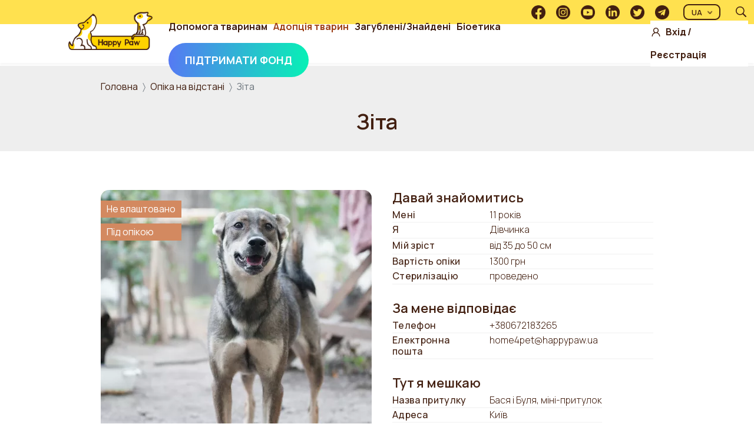

--- FILE ---
content_type: text/html; charset=UTF-8
request_url: https://happypaw.ua/ua/shelter/card/5339
body_size: 8544
content:


<!DOCTYPE html>
<html lang="uk" dir="ltr" prefix="og: https://ogp.me/ns#">
  <head>
    <meta charset="utf-8" />
<script async src="https://www.googletagmanager.com/gtag/js?id=G-VHPKNMSWSG"></script>
<script>window.dataLayer = window.dataLayer || [];function gtag(){dataLayer.push(arguments)};gtag("js", new Date());gtag("set", "developer_id.dMDhkMT", true);gtag("config", "G-VHPKNMSWSG", {"groups":"default","page_placeholder":"PLACEHOLDER_page_location"});</script>
<meta name="description" content="Зіта красива та ласкава собачка. Дуже тямуща і весела дівчинка. З радістю приймає участь в іграх. Це неймовірно позитивна і ласкава дівчинка! Трохи обережна до чужих. Приїжджайте знайомитися. Зіта вакцинована, стерелізована, їй 3 роки" />
<link rel="canonical" href="https://happypaw.ua/shelter/card/5339" />
<link rel="image_src" href="https://happypaw.ua/sites/default/files/images/photos/esb6037jpg08082017161505.jpg" />
<meta property="og:site_name" content="Happy Paw" />
<meta property="og:title" content="Зіта" />
<meta property="og:description" content="Зіта красива та ласкава собачка. Дуже тямуща і весела дівчинка. З радістю приймає участь в іграх. Це неймовірно позитивна і ласкава дівчинка! Трохи обережна до чужих. Приїжджайте знайомитися. Зіта вакцинована, стерелізована, їй 3 роки" />
<meta property="og:image" content="https://happypaw.ua/sites/default/files/images/photos/esb6037jpg08082017161505.jpg" />
<meta property="og:image:url" content="https://happypaw.ua/sites/default/files/images/photos/esb6037jpg08082017161505.jpg" />
<meta name="Generator" content="Drupal 9 (https://www.drupal.org)" />
<meta name="MobileOptimized" content="width" />
<meta name="HandheldFriendly" content="true" />
<meta name="viewport" content="width=device-width, initial-scale=1.0" />
<link rel="icon" href="/sites/default/files/favicon.ico" type="image/vnd.microsoft.icon" />
<link rel="alternate" hreflang="und" href="https://happypaw.ua/shelter/card/5339" />
<script>window.a2a_config=window.a2a_config||{};a2a_config.callbacks=[];a2a_config.overlays=[];a2a_config.templates={};</script>

    <title>Зіта | Happy Paw</title>
    <link rel="stylesheet" media="all" href="/sites/default/files/css/css_4hik7FiQbxvp3CjJoslG33pUzdrBpi7Nk4QZ0wet0BY.css" />
<link rel="stylesheet" media="all" href="/sites/default/files/css/css_AbpHGcgLb-kRsJGnwFEktk7uzpZOCcBY74-YBdrKVGs.css" />
<link rel="stylesheet" media="all" href="https://fonts.googleapis.com/css2?family=Manrope:wght@200;300;400;500;600;700;800&amp;display=swap" />
<link rel="stylesheet" media="all" href="/sites/default/files/css/css_gdKGhKVhKg8LHbgxlSmfSYj6E5A20DjRDSb175oeJdg.css" />

    
        <!-- Meta Pixel Code -->
    <script>
      !function(f,b,e,v,n,t,s)
      {if(f.fbq)return;n=f.fbq=function(){n.callMethod?
        n.callMethod.apply(n,arguments):n.queue.push(arguments)};
        if(!f._fbq)f._fbq=n;n.push=n;n.loaded=!0;n.version='2.0';
        n.queue=[];t=b.createElement(e);t.async=!0;
        t.src=v;s=b.getElementsByTagName(e)[0];
        s.parentNode.insertBefore(t,s)}(window, document,'script',
        'https://connect.facebook.net/en_US/fbevents.js');
      fbq('init', '1185193532226242');
      fbq('track', 'PageView');
    </script>
    <noscript><img height="1" width="1" style="display:none"
                   src="https://www.facebook.com/tr?id=1185193532226242&ev=PageView&noscript=1"
      /></noscript>
    <!-- End Meta Pixel Code -->
  </head>
  <body class="node-5485 node-type--animal path-node language--uk">
            <a href="#main-content" class="visually-hidden focusable">
      Перейти до основного вмісту
    </a>
    
      <div class="dialog-off-canvas-main-canvas" data-off-canvas-main-canvas>
    <div class="page">
  <header class="header" data-offset-top>
  

<div class="center">
    <nav class="header-nav navbar navbar-expand-xl navbar-light sticky-top ">
      <a href="https://happypaw.ua/ua" class="header-logo"></a>
      <div class="collapse navbar-collapse">
        <div class="header-bottom">
                          
  <div class="block block--mainnavigation">

  
    

            
  


  <ul class="nav navbar-nav">
                                          
        <li class="nav-item dropdown">
                      <a href="/ua/assistance" class="nav-link dropdown-toggle" data-bs-toggle="dropdown" data-drupal-link-system-path="assistance">Допомога тваринам</a>
                          <div class="dropdown-menu">
              <a href="/ua/assistance" class="dropdown-item" data-drupal-link-system-path="assistance">Допомога тяжкохворим</a>
              <a href="/ua/once" class="dropdown-item" data-drupal-link-system-path="once">Разова допомога</a>
              <a href="/ua/guardianship" class="dropdown-item" data-drupal-link-system-path="guardianship">Опіка на відстані</a>
              <a href="/ua/hosts" class="dropdown-item" data-drupal-link-system-path="hosts">Опіка притулків</a>
  </div>
                              </li>
                                      
        <li class="nav-item active dropdown">
                      <a href="/ua/shelter" class="nav-link dropdown-toggle" data-bs-toggle="dropdown" data-drupal-link-system-path="shelter">Адопція тварин</a>
                          <div class="dropdown-menu">
              <a href="/ua/shelter" class="dropdown-item active" data-drupal-link-system-path="shelter">Взяти тварину</a>
              <a href="/ua/arrange_animal" class="dropdown-item" data-drupal-link-system-path="arrange_animal">Прилаштувати тварину</a>
  </div>
                              </li>
                                      
        <li class="nav-item dropdown">
                      <a href="/ua/found" class="nav-link dropdown-toggle" data-bs-toggle="dropdown" data-drupal-link-system-path="found">Загублені/Знайдені</a>
                          <div class="dropdown-menu">
              <a href="/ua/lost" class="dropdown-item" data-drupal-link-system-path="lost">Загубив домашню тварину</a>
              <a href="/ua/found" class="dropdown-item" data-drupal-link-system-path="found">Знайшов домашню тварину</a>
  </div>
                              </li>
                                      
        <li class="nav-item dropdown">
                      <a href="/ua" class="nav-link dropdown-toggle" data-bs-toggle="dropdown" data-drupal-link-system-path="&lt;front&gt;">Біоетика</a>
                          <div class="dropdown-menu">
              <a href="/ua/bioethics/about-project" class="dropdown-item" data-drupal-link-system-path="node/3181">Про Біоетику</a>
              <a href="/ua/bioethics/news" class="dropdown-item" data-drupal-link-system-path="bioethics/bio-news">Новини Біоетики</a>
              <a href="/ua/bioethics/teaching-materials" class="dropdown-item" data-drupal-link-system-path="bioethics/teaching-materials">Методичні матеріали</a>
              <a href="/ua/bioethics/contests" class="dropdown-item" data-drupal-link-system-path="bioethics/contests">Конкурси</a>
              <a href="/ua/bioethics/promotions" class="dropdown-item" data-drupal-link-system-path="bioethics/promotions">Акції</a>
  </div>
                              </li>
                    <li class="nav-item header-nav-item--colored">
  <a href="/ua/contribution" class="nav-link is-active" data-drupal-link-system-path="<front>">Підтримати Фонд</a>
</li>      
      </ul>
    

      
  </div>

  <div class="block block--useraccountmenu">

  
    

            
  


 
  <ul class="nav navbar-nav">
    <li class="nav-item user-login">
      <img src="/themes/custom/happypaw/build/assets/images/login.png" alt="user-login"/> 
    </li>
                                          
        <li class="nav-item">
                      <a href="/ua/user/login?current=/shelter/card/8446" class="nav-link use-ajax" data-drupal-link-system-path="user/login" data-dialog-type="dialog" data-dialog-options="{&quot;width&quot;:700,&quot;dialogClass&quot;:&quot;&quot;}">Вхід</a>
                  </li>
                  <li class="nav-item delimeter">  
            /
          </li>
                                              
        <li class="nav-item">
                      <a href="/ua/user/register" class="nav-link" data-drupal-link-system-path="user/register">Реєстрація</a>
                  </li>
                    </ul>


      
  </div>


                  </div>
        <div class="header-top">
          <div class="user-name">
                    </div>
          <div class="header-right">
                          
            
                          <div class="social-links">
  <a href="https://www.facebook.com/HappyPawFund/?fref=ts" target="_blank" class="social">
    <img src="/themes/custom/happypaw/build/assets/images/fb%40300x.png" alt="facebook"/>
  </a>
  <a href="https://www.instagram.com/happy_paw" target="_blank" class="social">
    <img src="/themes/custom/happypaw/build/assets/images/ig%40300x.png" alt="instagram"/>
  </a>
  <a href="https://www.youtube.com/@happypaw4595" target="_blank" class="social">
    <img src="/themes/custom/happypaw/build/assets/images/yt%40300x.png" alt="youtube"/>
  </a>
  <a href="https://www.linkedin.com/company/charity-fundation-happy-paw" target="_blank" class="social">
    <img src="/themes/custom/happypaw/build/assets/images/liinkedin%40300x.png" alt="linkedin"/>
  </a>
  <a href="https://twitter.com/Happypaw_fund" target="_blank" class="social">
    <img src="/themes/custom/happypaw/build/assets/images/tw%40300x.png" alt="twitter"/>
  </a>
  <a href="https://t.me/HappyPawFund_bot" target="_blank" class="social">
    <img src="/themes/custom/happypaw/build/assets/images/tg%40300x.png" alt="telegram"/>
  </a>   
</div>              
  <div class="block block--dropdownlanguage">

  
    

              <div class="dropbutton-wrapper"><div class="dropbutton-widget"><div  class="dropdown-language-item dropdown"><button type="button" class="btn btn-outline-dark dropdown-toggle " data-bs-toggle='dropdown'><span class="language-link active-language">UA</span></button><ul class="dropdown-menu dropdown-menu-right"><li class="dropdown-item nav-item"><a href="/en/shelter/card/5339" class="language-link dropdown-item" hreflang="en">EN</a></li></ul></div></div></div>
      
  </div>

  <div class="block block--simplesearchform">

  
    

            
<form class="simple-search-form needs-validation form" data-drupal-selector="simple-search-form" data-bef-auto-submit-full-form="" data-bef-auto-submit="" data-bef-auto-submit-delay="2000" action="/ua/search/gsc" method="get" id="simple-search-form" accept-charset="UTF-8">
  <div class="search-actions"><div class="form-actions js-form-wrapper form-wrapper" data-drupal-selector="edit-actions" id="edit-actions">

<input data-bef-auto-submit-click="" data-drupal-selector="edit-submit" type="submit" id="edit-submit" value="" class="js-form-submit form-submit btn btn-primary">
</div>
<div class="js-form-item form-item js-form-type-textfield form-item-keys js-form-item-keys form-no-label form-group">
      
  
  
  
  
  
<input placeholder="Пошук" class="form-textfield form-control" data-drupal-selector="edit-keys" type="text" id="edit-keys" name="keys" value="" size="60" maxlength="128">


  
  
  
  
  </div>
</div><span class="close-search"></span>
</form>

      
  </div>


        <span class="open-search"></span>
                    </div>
        </div>
      </div>

      <button class="navbar-toggler collapsed" type="button" data-bs-toggle="collapse" data-bs-target=".navbar-collapse" aria-controls="navbar-collapse" aria-expanded="false" aria-label="Toggle navigation">
        <span class="navbar-toggler-icon"></span>
      </button>
    </nav>
</div>
  <div class="donation-mobile">
  <div class="nav-item header-nav-item--colored">
  <a href="/ua/contribution" class="nav-link is-active" data-drupal-link-system-path="<front>">Підтримати Фонд</a>
</div>  </div>
  </header>

    <div class="top-content">
      
  <div class="block block--breadcrumbs">

  
    

              <div class="center">  
  <nav aria-label="breadcrumb" class="">
    <ol class="breadcrumb">
              <li class="breadcrumb-item ">
                      <a href="/ua">Головна</a>
                  </li>
              <li class="breadcrumb-item ">
                      <a href="/ua/guardianship">Опіка на відстані</a>
                  </li>
              <li class="breadcrumb-item active">
                      Зіта
                  </li>
          </ol>
  </nav>
  </div>    

      
  </div>

  <div class="block block--happypaw-page-title">

  
    

            


  <div class="center">   
    <h1  class="page-title title title--big"><span class="title-content">
<span>Зіта</span>
</span></h1>
  </div>


      
  </div>

  <div class="views-element-container block block--views-block--project-description-block-1">

  
    

            <div>
<div class="js-view-dom-id-dbc083d8fd756224b3055dbd8b9b63ff4b07af45dfd5dc050d29aae96276985d view-project-description center">
       
        
        
        
        
            
        
        
        </div>
</div>

      
  </div>


  </div>
  
  <main>
    <a id="main-content" tabindex="-1"></a>
          <div class="page__content">
        <div class="container center">
            <div data-drupal-messages-fallback class="hidden"></div>



<article role="article" class="node animal--full">
    
    

            
        
        <div class="animal">
            <div class="animal-images">
                <div class="list-item-image">
                    
      <div class="field field--name-field-photo field--type-entity-reference field--label-hidden field__items">
              <div class="field__item">
<div class="media media--type-image media--view-mode-slider">
  
  
            
            <div class="field field--name-field-media-image field--type-image field--label-hidden field__item">
<a href="https://happypaw.ua/sites/default/files/styles/wide/public/images/photos/esb6037jpg08082017161505.jpg.webp?itok=MOwcpTk9" aria-controls="colorbox" aria-label="{&quot;alt&quot;:&quot;&quot;}" role="button"  title="" data-colorbox-gallery="gallery-field_media_image-TSyLiNE2WmY" class="colorbox" data-cbox-img-attrs="{&quot;alt&quot;:&quot;&quot;}">
<img src="/sites/default/files/styles/pet_image_large/public/images/photos/esb6037jpg08082017161505.jpg.webp?itok=WTm2Rcxd" width="460" height="460" loading="lazy" class="img-fluid">

</a>
</div>
      
      </div>
</div>
              <div class="field__item">
<div class="media media--type-image media--view-mode-slider">
  
  
            
            <div class="field field--name-field-media-image field--type-image field--label-hidden field__item">
<a href="https://happypaw.ua/sites/default/files/styles/wide/public/images/photos/t1502270432_esb6038jpg08082017162946.jpg.webp?itok=32IVqrro" aria-controls="colorbox" aria-label="{&quot;alt&quot;:&quot;&quot;}" role="button"  title="" data-colorbox-gallery="gallery-field_media_image-TSyLiNE2WmY" class="colorbox" data-cbox-img-attrs="{&quot;alt&quot;:&quot;&quot;}">
<img src="/sites/default/files/styles/pet_image_large/public/images/photos/t1502270432_esb6038jpg08082017162946.jpg.webp?itok=94NXC0BE" width="460" height="460" loading="lazy" class="img-fluid">

</a>
</div>
      
      </div>
</div>
              <div class="field__item">
<div class="media media--type-image media--view-mode-slider">
  
  
            
            <div class="field field--name-field-media-image field--type-image field--label-hidden field__item">
<a href="https://happypaw.ua/sites/default/files/styles/wide/public/images/photos/t1502270414_esb6026jpg08082017162956.jpg.webp?itok=_tDk94dL" aria-controls="colorbox" aria-label="{&quot;alt&quot;:&quot;&quot;}" role="button"  title="" data-colorbox-gallery="gallery-field_media_image-TSyLiNE2WmY" class="colorbox" data-cbox-img-attrs="{&quot;alt&quot;:&quot;&quot;}">
<img src="/sites/default/files/styles/pet_image_large/public/images/photos/t1502270414_esb6026jpg08082017162956.jpg.webp?itok=kdNsDEFh" width="460" height="460" loading="lazy" class="img-fluid">

</a>
</div>
      
      </div>
</div>
              <div class="field__item">
<div class="media media--type-image media--view-mode-slider">
  
  
            
            <div class="field field--name-field-media-image field--type-image field--label-hidden field__item">
<a href="https://happypaw.ua/sites/default/files/styles/wide/public/images/photos/t1502270400_esb6041jpg08082017163003.jpg.webp?itok=sIm2mxdw" aria-controls="colorbox" aria-label="{&quot;alt&quot;:&quot;&quot;}" role="button"  title="" data-colorbox-gallery="gallery-field_media_image-TSyLiNE2WmY" class="colorbox" data-cbox-img-attrs="{&quot;alt&quot;:&quot;&quot;}">
<img src="/sites/default/files/styles/pet_image_large/public/images/photos/t1502270400_esb6041jpg08082017163003.jpg.webp?itok=24RjoWhz" width="460" height="460" loading="lazy" class="img-fluid">

</a>
</div>
      
      </div>
</div>
              <div class="field__item">
<div class="media media--type-image media--view-mode-slider">
  
  
            
            <div class="field field--name-field-media-image field--type-image field--label-hidden field__item">
<a href="https://happypaw.ua/sites/default/files/styles/wide/public/images/photos/esb6014jpg08082017163022.jpg.webp?itok=0PR3PCUo" aria-controls="colorbox" aria-label="{&quot;alt&quot;:&quot;&quot;}" role="button"  title="" data-colorbox-gallery="gallery-field_media_image-TSyLiNE2WmY" class="colorbox" data-cbox-img-attrs="{&quot;alt&quot;:&quot;&quot;}">
<img src="/sites/default/files/styles/pet_image_large/public/images/photos/esb6014jpg08082017163022.jpg.webp?itok=98G2NZ6Y" width="460" height="460" loading="lazy" class="img-fluid">

</a>
</div>
      
      </div>
</div>
              <div class="field__item">
<div class="media media--type-image media--view-mode-slider">
  
  
            
            <div class="field field--name-field-media-image field--type-image field--label-hidden field__item">
<a href="https://happypaw.ua/sites/default/files/styles/wide/public/images/photos/t1502270366_esb6019jpg08082017163029.jpg.webp?itok=or65greZ" aria-controls="colorbox" aria-label="{&quot;alt&quot;:&quot;&quot;}" role="button"  title="" data-colorbox-gallery="gallery-field_media_image-TSyLiNE2WmY" class="colorbox" data-cbox-img-attrs="{&quot;alt&quot;:&quot;&quot;}">
<img src="/sites/default/files/styles/pet_image_large/public/images/photos/t1502270366_esb6019jpg08082017163029.jpg.webp?itok=z-hFVd5Y" width="460" height="460" loading="lazy" class="img-fluid">

</a>
</div>
      
      </div>
</div>
          </div>
  

                    <div class="list-item-id">
                        ID
                                                    5339
                                            </div>

                    <div class="list-item-labels">
                                                    <div class="list-item-label list-item-label--brown">Не влаштовано</div>
                                                    <div class="list-item-label list-item-label--brown">Під опікою</div>
                                            </div>
                </div>

                                    <nav class="animal-images-list">
                                                    <a class="animal-image animal-image--show">
                                                                <img class="animal-image-src" src="/sites/default/files/styles/image_miniature/public/images/photos/esb6037jpg08082017161505.jpg?itok=MX8gucQM" alt="">
                            </a>
                                                    <a class="animal-image animal-image--show">
                                                                <img class="animal-image-src" src="/sites/default/files/styles/image_miniature/public/images/photos/t1502270432_esb6038jpg08082017162946.jpg?itok=X-_5-RBx" alt="">
                            </a>
                                                    <a class="animal-image animal-image--show">
                                                                <img class="animal-image-src" src="/sites/default/files/styles/image_miniature/public/images/photos/t1502270414_esb6026jpg08082017162956.jpg?itok=sWAMpbTG" alt="">
                            </a>
                                                    <a class="animal-image animal-image--show">
                                                                <img class="animal-image-src" src="/sites/default/files/styles/image_miniature/public/images/photos/t1502270400_esb6041jpg08082017163003.jpg?itok=-ruteFfz" alt="">
                            </a>
                                                    <a class="animal-image animal-image--show">
                                                                <img class="animal-image-src" src="/sites/default/files/styles/image_miniature/public/images/photos/esb6014jpg08082017163022.jpg?itok=6bJin_cQ" alt="">
                            </a>
                                                    <a class="animal-image animal-image--show">
                                                                <img class="animal-image-src" src="/sites/default/files/styles/image_miniature/public/images/photos/t1502270366_esb6019jpg08082017163029.jpg?itok=R3UndwWl" alt="">
                            </a>
                                            </nav>
                            </div>
            <div class="animal-traits">
                <h2 class="animal-traits-title">Давай знайомитись</h2>

                                <div class="animal-trait">
                    <strong class="animal-trait-definition">Мені</strong>
                    11 років
                </div>
                <div class="animal-trait">
                    <strong class="animal-trait-definition">Я</strong>
                    
            <div class="field field--name-field-gender field--type-list-string field--label-hidden field__item">Дівчинка</div>
      
                </div>
                                    <div class="animal-trait">
                        <strong class="animal-trait-definition">Мій зріст</strong>
                        
            <div class="field field--name-field-size field--type-entity-reference field--label-hidden field__item"><a href="/ua/taxonomy/term/4" hreflang="uk">від 35 до 50 см</a></div>
      
                    </div>
                                                    <div class="animal-trait">
                        <strong class="animal-trait-definition">Вартість опіки</strong>
                        1300 грн
                    </div>
                                                <div class="animal-trait">
                    <strong class="animal-trait-definition">Стерилізацію</strong>
                    
            <div class="field field--name-field-sterilization field--type-boolean field--label-hidden field__item">проведено</div>
      
                </div>

                                    <h2 class="animal-traits-title">За мене відповідає</h2>
                    <div class="animal-trait">
                        <strong class="animal-trait-definition">Телефон</strong>
                        <a href="tel:%2B380672183265">+380672183265</a>
                    </div>
                    <div class="animal-trait">
                        <strong class="animal-trait-definition">Електронна пошта</strong>
                        <a href="mailto:home4pet@happypaw.ua">home4pet@happypaw.ua</a>
                    </div>
                
                                    <h2 class="animal-traits-title">Тут я мешкаю</h2>
                    
            <div class="field field--name-field-shelter field--type-entity-reference field--label-hidden field__item">
<article class="user user--shelter-compact">
              
            <div class="field field--name-host-profiles field--type-entity-reference field--label-hidden field__item">



  <div class="animal-trait">
    <strong class="animal-trait-definition">Назва притулку</strong>
    <a href="/ua/zoo-organization/9937">Бася і Буля, міні-притулок</a>
  </div>
      <div class="animal-trait">
      <strong class="animal-trait-definition">Адреса</strong>
      Київ
    </div>
    <div class="animal-trait">
    <strong class="animal-trait-definition">Контактна особа</strong>
    Волокушина Ольга
  </div>
</div>
      
            <div class="animal-trait">
        
  <div class="field field--name-field-phone field--type-phone-international field--label-inline">
    <div class="field__label">Телефон</div>
          <div class='field__items'>
              <div class="field__item"><a href="tel:%2B380962839740">+380962839740</a></div>
              </div>
      </div>

    </div>
            <div class="animal-trait">
        
  <div class="field field--name-mail field--type-email field--label-inline">
    <div class="field__label">E-mail</div>
              <div class="field__item"><a href="mailto:temp9937@happypaw.ua">temp9937@happypaw.ua</a></div>
          </div>

    </div>
      </article>

</div>
      
                
                

                <div class="animal-traits-btns">
                                            <a href="#animal-action-shelter" class="btn btn--big opener" data-opens="animal-action-shelter">
                            <span class="btn-content">Забери мене додому</span>
                        </a>

                                                                                    </div>
            </div>
        </div>
        <div class="center">
            
            
                            <div class="hidden adoption form-adoption animal-action-shelter adoption-wrapp">
                    <a class="popup-page-close">×</a>
                    <h2 class="title title--mid">
                        Вирішив узяти додому хвостатого друга з притулку? Чудово!
                    </h2>
                    <p class="adoption-notice">
                        Зателефонуй по телефону, який вказаний в профайлі тварини. Будь готовий пройти співбесіду.
                        <br>
                        * у кожного притулку свої «Правила майбутнього власника»
                    </p>
                </div>
            
            <div class="animal-history">
                <h3 class="animal-history-title toggle plus" data-toggle="animal-history-text">
                  <span>
                    Це моя історія
                  </span>
                  <i class="toggle-sytmbol"></i>
                </h3>
                <div class="animal-history-text" style="display: none;">
                                            
            <div class="userContent field field--name-body field--type-text-with-summary field--label-hidden field__item"><p>Зіта красива та ласкава собачка. Дуже тямуща і весела дівчинка. З радістю приймає участь в іграх. Це неймовірно позитивна і ласкава дівчинка! Трохи обережна до чужих. Приїжджайте знайомитися. Зіта вакцинована, стерелізована, їй 3 роки</p>
</div>
      
                                    </div>
            </div>

            
                        <div class="hr hr--bold"></div>
            <div class="social-btns share" data-title="" data-description=""><h3 class="social-btns-title">Розказати друзям</h3><span class="a2a_kit a2a_kit_size_24 addtoany_list" data-a2a-url="https://happypaw.ua/shelter/card/5339" data-a2a-title="Зіта"><a class="a2a_button_facebook">Facebook</a></span></div>

            <div class="views-element-container"></div>

        </div>
    </article>


        </div>
      </div>
      </main>

  
            <div class="mr-auto">
          
  
  
      <div class="views-element-container block partner-block center block--views-block--general-partners-block-all">
  
    
                  <h2>Генеральні партнери</h2>
              

          <div class="partners-list">
        <div>
<div class="js-view-dom-id-19b508ed2d5462e946973de84d187249fb9e76125b1520ea5da4cb941ea7e227 view-general-partners">
       
        
        
        
            <div class="view-content">
        



  




<div class="views-field views-field-field-image"><div class="field-content"><a href="https://www.purina.ua/" target="_blank">  
<img loading="lazy" src="/sites/default/files/styles/partner/public/images/media/Purina_RGB%20%281%29_0.png?itok=SWs79yfT" width="180" height="80" class="img-fluid">


</a></div></div><div class="views-field views-field-field-image"><div class="field-content"><a href="https://www.vwb.org/site/home" target="_blank">  
<img loading="lazy" src="/sites/default/files/styles/partner/public/images/media/image_0.png?itok=GOLehEHJ" width="180" height="80" class="img-fluid">


</a></div></div>
      </div>
      
            
        
        
        </div>
</div>

      </div>
    
      </div>
  

      </div>
      
      <footer class="page__footer">
      <div itemscope itemtype="http://schema.org/LocalBusiness" class="container center">
          <div class="center footer-info">
            <div class="nav">
              <a href="https://happypaw.ua/ua" class="footer-logo"></a>

              <div class="nav-item header-nav-item--colored">
  <a href="/ua/contribution" class="nav-link is-active" data-drupal-link-system-path="<front>">Підтримати Фонд</a>
</div>            </div>
              
  <div class="block block--footer">

  
    

            
  
  <nav class="footer-nav">
                
                                                          
                          <div class="footer-nav-col">  
                <h5 class="footer-nav-title">Допомога тваринам</h5>
                                  <div class="subitems-menu">
              <p class="footer-nav-item">
      <a href="/ua/assistance" class="footer-nav-link" data-drupal-link-system-path="assistance">Допомога тяжкохворим тваринам</a>
    </p>
              <p class="footer-nav-item">
      <a href="/ua/once" class="footer-nav-link" data-drupal-link-system-path="once">Разова допомога тваринам</a>
    </p>
              <p class="footer-nav-item">
      <a href="/ua/guardianship" class="footer-nav-link" data-drupal-link-system-path="guardianship">Опіка тварин на відстані</a>
    </p>
              <p class="footer-nav-item">
      <a href="/ua/hosts" class="footer-nav-link" data-drupal-link-system-path="hosts">Опіка притулків</a>
    </p>
  </div>
                              </div>
                                                                      
                          <div class="footer-nav-col">  
                <h5 class="footer-nav-title">Адопція тварин</h5>
                                  <div class="subitems-menu">
              <p class="footer-nav-item">
      <a href="/ua/shelter" class="footer-nav-link active" data-drupal-link-system-path="shelter">Взяти тварину</a>
    </p>
              <p class="footer-nav-item">
      <a href="/ua/arrange_animal" class="footer-nav-link" data-drupal-link-system-path="arrange_animal">Прилаштувати тварину</a>
    </p>
  </div>
                              </div>
                                                                      
                          <div class="footer-nav-col">  
                <h5 class="footer-nav-title">Загублені та знайдені</h5>
                                  <div class="subitems-menu">
              <p class="footer-nav-item">
      <a href="/ua/lost" class="footer-nav-link" data-drupal-link-system-path="lost">Загубив домашню тварину</a>
    </p>
              <p class="footer-nav-item">
      <a href="/ua/found" class="footer-nav-link" data-drupal-link-system-path="found">Знайшов домашню тварину</a>
    </p>
  </div>
                              </div>
                                                                      
                          <div class="footer-nav-col">  
                <h5 class="footer-nav-title">Біоетика</h5>
                                  <div class="subitems-menu">
              <p class="footer-nav-item">
      <a href="/ua/bioethics/about-project" class="footer-nav-link" data-drupal-link-system-path="node/3181">Про Біоетику</a>
    </p>
              <p class="footer-nav-item">
      <a href="/ua/bioethics/news" class="footer-nav-link" data-drupal-link-system-path="bioethics/bio-news">Новини Біоетики</a>
    </p>
              <p class="footer-nav-item">
      <a href="/ua/bioethics/teaching-materials" class="footer-nav-link" data-drupal-link-system-path="bioethics/teaching-materials">Методичні матеріали</a>
    </p>
              <p class="footer-nav-item">
      <a href="/ua/bioethics/contests" class="footer-nav-link" data-drupal-link-system-path="bioethics/contests">Конкурси</a>
    </p>
              <p class="footer-nav-item">
      <a href="/ua/bioethics/promotions" class="footer-nav-link" data-drupal-link-system-path="bioethics/promotions">Акції</a>
    </p>
  </div>
                              </div>
                                                                      
                          <div class="footer-nav-col">  
                <h5 class="footer-nav-title">Про фонд</h5>
                                  <div class="subitems-menu">
              <p class="footer-nav-item">
      <a href="/ua/foundation/story" class="footer-nav-link" data-drupal-link-system-path="foundation/story">Історія</a>
    </p>
              <p class="footer-nav-item">
      <a href="/ua/team" class="footer-nav-link" data-drupal-link-system-path="team">Команда</a>
    </p>
              <p class="footer-nav-item">
      <a href="/ua/foundation/reports" class="footer-nav-link" data-drupal-link-system-path="foundation/reports">Звітність</a>
    </p>
              <p class="footer-nav-item">
      <a href="/sites/default/files/foundation/statutory-documents-2025.zip" class="footer-nav-link">Установчі документи Фонду</a>
    </p>
  </div>
                              </div>
                                                                      
                                            
                <div class="footer-nav-col"> 
                            <h5 class="footer-nav-title">  
                <a href="/ua/contact" class="nav-link" data-drupal-link-system-path="contact">Контакти</a>
              </h5>
                                                                      
                                        <h5 class="footer-nav-title">  
                <a href="/ua/our_news" class="nav-link" data-drupal-link-system-path="our_news">Новини</a>
              </h5>
                                                                      
                                        <h5 class="footer-nav-title">  
                <a href="/ua/partners" class="nav-link" data-drupal-link-system-path="partners">Партнери</a>
              </h5>
                                                                      
                                        <h5 class="footer-nav-title">  
                <a href="/ua/zoo-organization" class="nav-link" data-drupal-link-system-path="zoo-organization">Притулки і волонтери</a>
              </h5>
                              <div class="social-links">
  <a href="https://www.facebook.com/HappyPawFund/?fref=ts" target="_blank" class="social">
    <img src="/themes/custom/happypaw/build/assets/images/fb%40300x.png" alt="facebook"/>
  </a>
  <a href="https://www.instagram.com/happy_paw" target="_blank" class="social">
    <img src="/themes/custom/happypaw/build/assets/images/ig%40300x.png" alt="instagram"/>
  </a>
  <a href="https://www.youtube.com/@happypaw4595" target="_blank" class="social">
    <img src="/themes/custom/happypaw/build/assets/images/yt%40300x.png" alt="youtube"/>
  </a>
  <a href="https://www.linkedin.com/company/charity-fundation-happy-paw" target="_blank" class="social">
    <img src="/themes/custom/happypaw/build/assets/images/liinkedin%40300x.png" alt="linkedin"/>
  </a>
  <a href="https://twitter.com/Happypaw_fund" target="_blank" class="social">
    <img src="/themes/custom/happypaw/build/assets/images/tw%40300x.png" alt="twitter"/>
  </a>
  <a href="https://t.me/HappyPawFund_bot" target="_blank" class="social">
    <img src="/themes/custom/happypaw/build/assets/images/tg%40300x.png" alt="telegram"/>
  </a>   
</div>            </div>    
        </nav>


      
  </div>


          </div>
      </div>
    </footer>
    <section class="copyright">
  <div class="center">
    <p class="copyright-text">
      2026 © Фонд допомоги безпритульним тваринам.
      <nobr><a href="/ua/content/polityka-konfidentsiynosti-i-pravyla-korystuvacha" class="link">Політика Конфіденційності</a></nobr>
      <br>
      Якщо ти знайшов на сайті помилки, повідом нам
      <a href="mailto:hello@happypaw.ua" class="copyright-email">hello@happypaw.ua</a>
    </p>

    <div class="copyright-diya copyright-company">
      Створення та підтримка
      <a href=" https://diya.pro" target="_blank" class="copyright-company-logo"></a>
    </div>
  </div>
</section>
  </div>

  </div>

    
    <script type="application/json" data-drupal-selector="drupal-settings-json">{"path":{"baseUrl":"\/","scriptPath":null,"pathPrefix":"ua\/","currentPath":"node\/5485","currentPathIsAdmin":false,"isFront":false,"currentLanguage":"uk","themeUrl":"themes\/custom\/happypaw"},"pluralDelimiter":"\u0003","suppressDeprecationErrors":true,"ajaxPageState":{"libraries":"addtoany\/addtoany.front,better_exposed_filters\/auto_submit,colorbox\/example3,colorbox_load\/colorbox_load,core\/drupal.dropbutton,google_analytics\/google_analytics,happypaw\/block,happypaw\/style,happypaw_animal\/animal_popup,happypaw_main\/happypaw_main,happypaw_main\/photo,happypaw_main\/selectize,ng_lightbox\/ng_lightbox,radix\/navbar,social_media_links\/social_media_links.theme,system\/base,views\/views.module","theme":"happypaw","theme_token":null},"ajaxTrustedUrl":{"\/ua\/search\/gsc":true},"colorbox":{"opacity":"0.85","current":"{current} of {total}","previous":"\u00ab Prev","next":"Next \u00bb","close":"\u0417\u0433\u043e\u0440\u043d\u0443\u0442\u0438","maxWidth":"98%","maxHeight":"98%","fixed":true,"mobiledetect":true,"mobiledevicewidth":"480px"},"google_analytics":{"account":"G-VHPKNMSWSG","trackOutbound":true,"trackMailto":true,"trackTel":true,"trackDownload":true,"trackDownloadExtensions":"7z|aac|arc|arj|asf|asx|avi|bin|csv|doc(x|m)?|dot(x|m)?|exe|flv|gif|gz|gzip|hqx|jar|jpe?g|js|mp(2|3|4|e?g)|mov(ie)?|msi|msp|pdf|phps|png|ppt(x|m)?|pot(x|m)?|pps(x|m)?|ppam|sld(x|m)?|thmx|qtm?|ra(m|r)?|sea|sit|tar|tgz|torrent|txt|wav|wma|wmv|wpd|xls(x|m|b)?|xlt(x|m)|xlam|xml|z|zip","trackColorbox":true},"user":{"uid":0,"permissionsHash":"251ce5641aeaffe8442b2c33f16a7bf0930e8f5abac2c2d6c3f38e9716d927a9"}}</script>
<script src="/sites/default/files/js/js_rWdA3FOlgMIyfODZ2cNOsz1Vfs4tuj6ZhqpSrna_ZU0.js"></script>
<script src="https://static.addtoany.com/menu/page.js" async></script>
<script src="/sites/default/files/js/js_V2L_ECEvGS4B_fqDaU-ULEdkzl0IaVKUu7u8S8-JKJ0.js"></script>

      </body>
</html>
